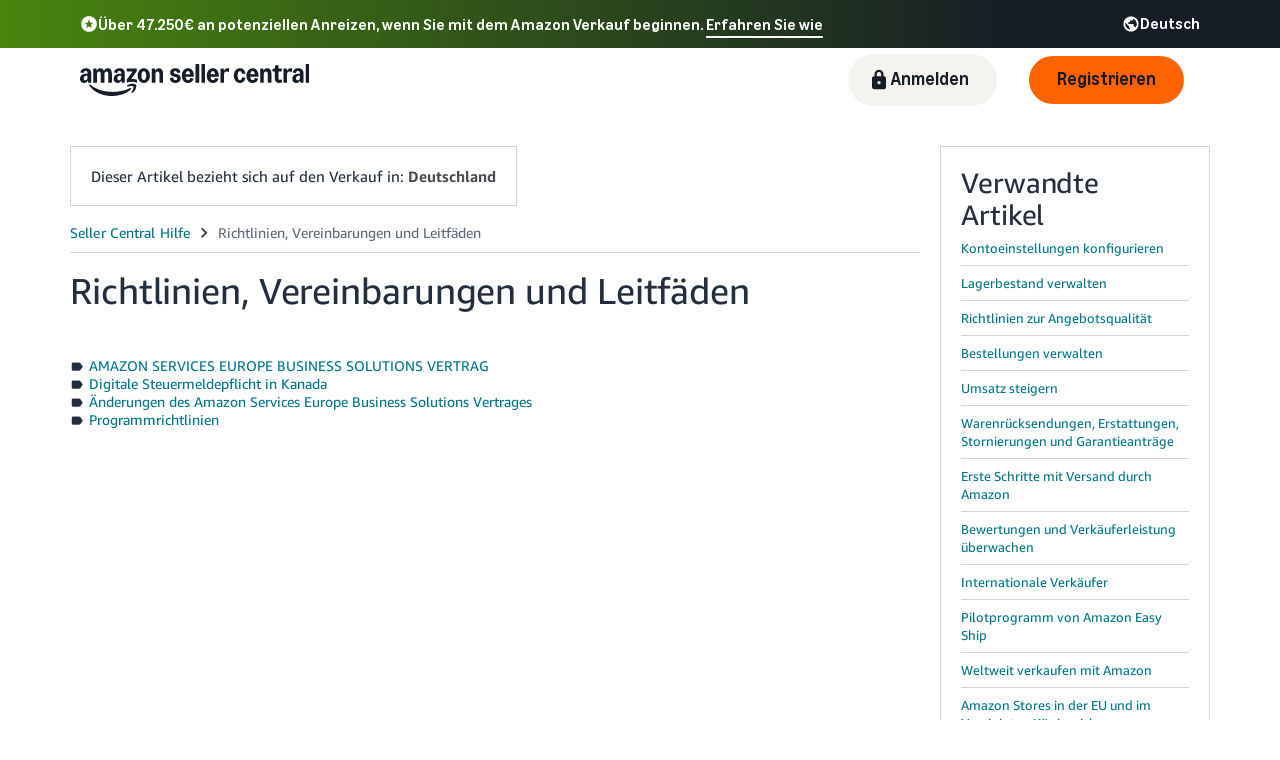

--- FILE ---
content_type: application/javascript; charset=utf-8
request_url: https://d1bkay65ooam95.cloudfront.net/help/hub/runtime.e877d6eeb1521429dd3d.min.js
body_size: 1893
content:
!function(e){function t(t){for(var n,a,d=t[0],f=t[1],u=t[2],i=0,l=[];i<d.length;i++)a=d[i],Object.prototype.hasOwnProperty.call(o,a)&&o[a]&&l.push(o[a][0]),o[a]=0;for(n in f)Object.prototype.hasOwnProperty.call(f,n)&&(e[n]=f[n]);for(b&&b(t);l.length;)l.shift()();return c.push.apply(c,u||[]),r()}function r(){for(var e,t=0;t<c.length;t++){for(var r=c[t],n=!0,a=1;a<r.length;a++){var d=r[a];0!==o[d]&&(n=!1)}n&&(c.splice(t--,1),e=f(f.s=r[0]))}return e}var n={},a={4:0},o={4:0},c=[];function d(e){return f.p+""+({0:"amznvendor",2:"reactvendor"}[e]||e)+"."+{0:"abd2025617dbef51d19d",2:"931493b7aa9c76d0247d",3:"3f948bc32370b40d7c07",5:"d5618451dd486a0a6eb3",6:"62c5b5f801ecdfb16f47",9:"7c21e51d6717ea0911e9",10:"a82ef686e775b3c59900",11:"71f85a7ee39ca0b5c170",12:"53ac9c062585ef5a76ae",13:"4a63ec062e29804ad613",14:"4f63acde88cc4850241b",15:"85fb29e5aa261417eef4",16:"7115c55354e64eb7cd95",17:"1e1b64f374f299fb41b1",18:"369cf0087fd3c20e9b47",19:"5787bf3eb5e07e9a4b29",20:"245378b6f1b15903784c",21:"6c163d479158b040c033"}[e]+".chunk.min.js"}function f(t){if(n[t])return n[t].exports;var r=n[t]={i:t,l:!1,exports:{}};return e[t].call(r.exports,r,r.exports,f),r.l=!0,r.exports}f.e=function(e){var t=[];a[e]?t.push(a[e]):0!==a[e]&&{0:1,3:1,9:1,11:1,12:1}[e]&&t.push(a[e]=new Promise((function(t,r){for(var n=({0:"amznvendor",2:"reactvendor"}[e]||e)+"."+{0:"7bd63f4b1031071c35f7",2:"31d6cfe0d16ae931b73c",3:"fb26d3cd60128f3c139d",5:"31d6cfe0d16ae931b73c",6:"31d6cfe0d16ae931b73c",9:"d5076095f93269047587",10:"31d6cfe0d16ae931b73c",11:"4011de7ba598277b62a6",12:"4011de7ba598277b62a6",13:"31d6cfe0d16ae931b73c",14:"31d6cfe0d16ae931b73c",15:"31d6cfe0d16ae931b73c",16:"31d6cfe0d16ae931b73c",17:"31d6cfe0d16ae931b73c",18:"31d6cfe0d16ae931b73c",19:"31d6cfe0d16ae931b73c",20:"31d6cfe0d16ae931b73c",21:"31d6cfe0d16ae931b73c"}[e]+".chunk.min.css",o=f.p+n,c=document.getElementsByTagName("link"),d=0;d<c.length;d++){var u=(l=c[d]).getAttribute("data-href")||l.getAttribute("href");if("stylesheet"===l.rel&&(u===n||u===o))return t()}var i=document.getElementsByTagName("style");for(d=0;d<i.length;d++){var l;if((u=(l=i[d]).getAttribute("data-href"))===n||u===o)return t()}var b=document.createElement("link");b.rel="stylesheet",b.type="text/css",b.onload=t,b.onerror=function(t){var n=t&&t.target&&t.target.src||o,c=new Error("Loading CSS chunk "+e+" failed.\n("+n+")");c.request=n,delete a[e],b.parentNode.removeChild(b),r(c)},b.href=o,document.getElementsByTagName("head")[0].appendChild(b)})).then((function(){a[e]=0})));var r=o[e];if(0!==r)if(r)t.push(r[2]);else{var n=new Promise((function(t,n){r=o[e]=[t,n]}));t.push(r[2]=n);var c=new Error;var u=function t(r,n){var a,u=document.createElement("script"),i="&retry-attempt="+(5-n+1);u.charset="utf-8",u.timeout=120,f.nc&&u.setAttribute("nonce",f.nc),u.src=r,a=function(r){u.onerror=u.onload=null,clearTimeout(l);var a=o[e];if(0!==a)if(a)if(0===n){var f=r&&("load"===r.type?"missing":r.type),b=r&&r.target&&r.target.src;c.message="Loading chunk "+e+" failed after 5 retries.\n("+f+": "+b+")",c.name="ChunkLoadError",c.type=f,c.request=b,a[1](c),o[e]=void 0}else setTimeout((function(){var r="cache-bust=true"+i,a=t(d(e)+"?"+r,n-1);document.head.appendChild(a)}),2e3);else o[e]=void 0};var l=setTimeout((function(){a({type:"timeout",target:u})}),12e4);return u.onerror=u.onload=a,u}(d(e),5);document.head.appendChild(u)}return Promise.all(t)},f.m=e,f.c=n,f.d=function(e,t,r){f.o(e,t)||Object.defineProperty(e,t,{enumerable:!0,get:r})},f.r=function(e){"undefined"!=typeof Symbol&&Symbol.toStringTag&&Object.defineProperty(e,Symbol.toStringTag,{value:"Module"}),Object.defineProperty(e,"__esModule",{value:!0})},f.t=function(e,t){if(1&t&&(e=f(e)),8&t)return e;if(4&t&&"object"==typeof e&&e&&e.__esModule)return e;var r=Object.create(null);if(f.r(r),Object.defineProperty(r,"default",{enumerable:!0,value:e}),2&t&&"string"!=typeof e)for(var n in e)f.d(r,n,function(t){return e[t]}.bind(null,n));return r},f.n=function(e){var t=e&&e.__esModule?function(){return e.default}:function(){return e};return f.d(t,"a",t),t},f.o=function(e,t){return Object.prototype.hasOwnProperty.call(e,t)},f.p="https://d1bkay65ooam95.cloudfront.net/help/hub/",f.oe=function(e){throw console.error(e),e};var u=window.webpackJsonp=window.webpackJsonp||[],i=u.push.bind(u);u.push=t,u=u.slice();for(var l=0;l<u.length;l++)t(u[l]);var b=i;r()}([]);

--- FILE ---
content_type: image/svg+xml
request_url: https://m.media-amazon.com/images/G/01/sp-marketing-toolkit/guides/design/iconography/utility/social_youtube-white.svg
body_size: 467
content:
<?xml version="1.0" encoding="UTF-8"?>
<svg width="24px" height="24px" viewBox="0 0 24 24" version="1.1" xmlns="http://www.w3.org/2000/svg" xmlns:xlink="http://www.w3.org/1999/xlink">
    <title>social_youtube-white</title>
    <g id="social_youtube-white" stroke="none" stroke-width="1" fill="none" fill-rule="evenodd">
        <g transform="translate(1.000000, 1.000000)" fill="#FFFFFF">
            <path d="M11,0 C17.0708,0 22,4.92262 22,11 C22,17.0708 17.0774,22 11,22 C4.92921,22 0,17.0774 0,11 C0,4.92921 4.92262,0 11,0 Z M11.079,6.6714 L10.9142,6.6714 C10.897,6.6714 10.8772,6.67151 10.8548,6.67159 L10.6918,6.67238 C9.9603,6.67663 8.05176,6.69721 6.69106,6.79664 C6.45351,6.82304 5.92562,6.82963 5.45711,7.31794 C5.08758,7.68746 4.96881,8.53869 4.96881,8.53869 C4.96881,8.53869 4.84343,9.5351 4.84343,10.5315 L4.84343,11.4619 C4.84343,12.4583 4.96881,13.4547 4.96881,13.4547 C4.96881,13.4547 5.08758,14.3059 5.45711,14.6755 C5.92562,15.1638 6.53929,15.1506 6.81644,15.2034 C7.76574,15.2926 10.7819,15.3264 10.9888,15.3286 L11.0335,15.3286 C11.0445,15.3286 11.0581,15.3285 11.0742,15.3284 L11.1996,15.3277 C11.8382,15.3234 13.8737,15.3023 15.3089,15.2034 C15.5465,15.177 16.0744,15.1704 16.5429,14.6821 C16.9124,14.3125 17.0312,13.4613 17.0312,13.4613 C17.0312,13.4613 17.1566,12.4649 17.1566,11.4685 L17.1566,10.5381 C17.1566,9.5417 17.0312,8.54529 17.0312,8.54529 L17.0246,8.53869 C17.0246,8.53869 16.9058,7.68746 16.5363,7.31794 C16.0678,6.82963 15.5399,6.82304 15.3023,6.79664 C13.9364,6.69721 12.0309,6.67663 11.3009,6.67238 L11.1382,6.67159 C11.1159,6.67151 11.0962,6.6714 11.079,6.6714 Z" id="Shape"></path>
            <polygon id="Path" points="9.7198 12.5969 9.7198 9.1392 13.0456 10.8746"></polygon>
        </g>
    </g>
</svg>